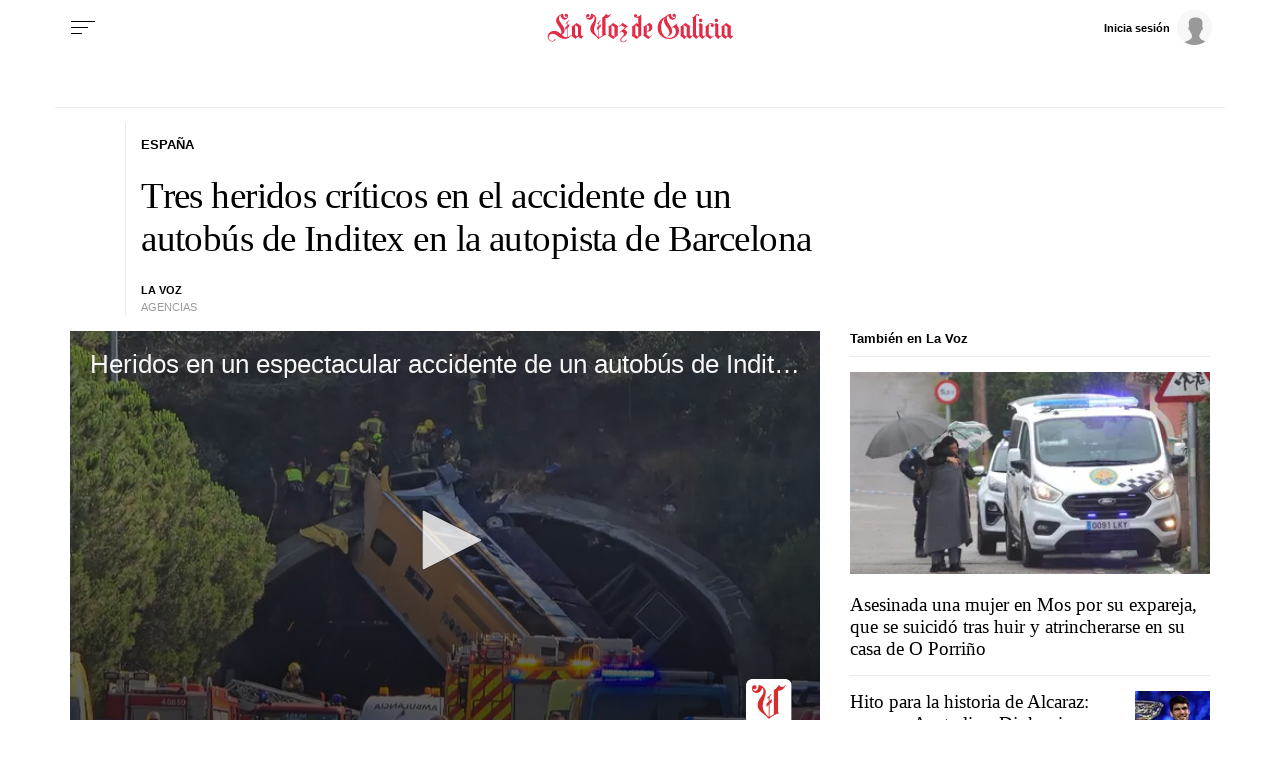

--- FILE ---
content_type: text/vtt
request_url: https://assets-jpcust.jwpsrv.com/strips/fV3k0mMm-120.vtt
body_size: -111
content:
WEBVTT

00:00.000 --> 00:02.000
fV3k0mMm-120.jpg#xywh=0,0,120,67

00:02.000 --> 00:04.000
fV3k0mMm-120.jpg#xywh=120,0,120,67

00:04.000 --> 00:06.000
fV3k0mMm-120.jpg#xywh=240,0,120,67

00:06.000 --> 00:08.000
fV3k0mMm-120.jpg#xywh=360,0,120,67

00:08.000 --> 00:10.000
fV3k0mMm-120.jpg#xywh=0,67,120,67

00:10.000 --> 00:12.000
fV3k0mMm-120.jpg#xywh=120,67,120,67

00:12.000 --> 00:14.000
fV3k0mMm-120.jpg#xywh=240,67,120,67

00:14.000 --> 00:16.000
fV3k0mMm-120.jpg#xywh=360,67,120,67

00:16.000 --> 00:18.000
fV3k0mMm-120.jpg#xywh=0,134,120,67

00:18.000 --> 00:20.000
fV3k0mMm-120.jpg#xywh=120,134,120,67

00:20.000 --> 00:22.000
fV3k0mMm-120.jpg#xywh=240,134,120,67

00:22.000 --> 00:24.000
fV3k0mMm-120.jpg#xywh=360,134,120,67

00:24.000 --> 00:26.000
fV3k0mMm-120.jpg#xywh=0,201,120,67

00:26.000 --> 00:28.000
fV3k0mMm-120.jpg#xywh=120,201,120,67

00:28.000 --> 00:30.000
fV3k0mMm-120.jpg#xywh=240,201,120,67

00:30.000 --> 00:32.000
fV3k0mMm-120.jpg#xywh=360,201,120,67

00:32.000 --> 00:34.000
fV3k0mMm-120.jpg#xywh=0,268,120,67

00:34.000 --> 00:36.000
fV3k0mMm-120.jpg#xywh=120,268,120,67

00:36.000 --> 00:38.000
fV3k0mMm-120.jpg#xywh=240,268,120,67

00:38.000 --> 00:40.000
fV3k0mMm-120.jpg#xywh=360,268,120,67

00:40.000 --> 00:42.000
fV3k0mMm-120.jpg#xywh=0,335,120,67

00:42.000 --> 00:44.046
fV3k0mMm-120.jpg#xywh=120,335,120,67

